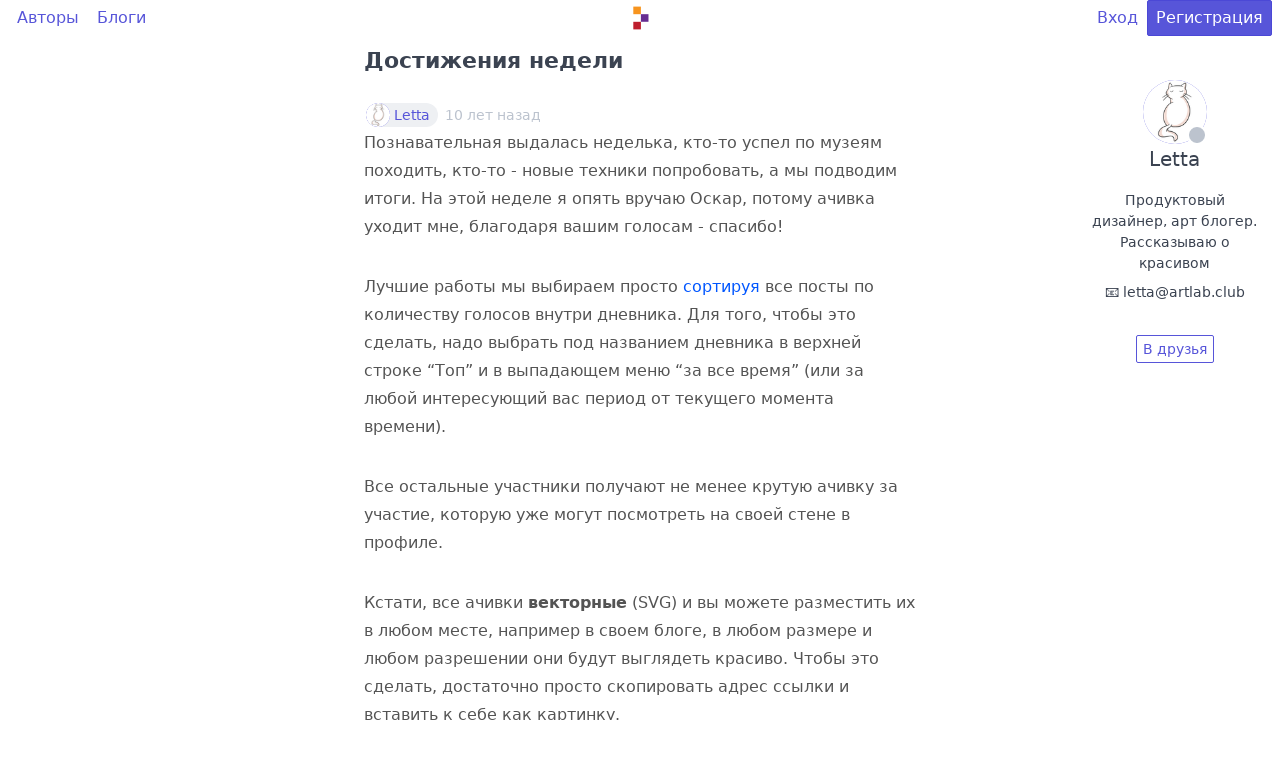

--- FILE ---
content_type: text/html; charset=utf-8
request_url: https://artlab.club/p/1727/
body_size: 19048
content:
<!DOCTYPE html>
<html lang="ru">

<head>
    <meta charset="utf-8" />
    <meta name="viewport" content="width=device-width, initial-scale=1.0" />
    <title>Достижения недели | artlab.club</title>
        <meta name="description" content="Познавательная выдалась неделька, кто-то успел по музеям походить, кто-то - новые техники попробовать, а мы подводим итоги. На этой неделе я опять вручаю Оскар, потому ачивка уходит мне, благодаря вашим голосам - спасибо!

Лучшие работы мы выбираем п..." />
        <meta name="keywords" content="stockmadness,стоковое безумие,ачивки,stockmadness week18" />
    <link rel="icon" href="/asset/img/logo.svg?8588763b75ed407e7646cd8d963996521256e5ba" type="image/svg+xml" />

    <link rel="preload stylesheet" href="/asset/css/deploy/s.min.css?5c38774cec1721d0399889acdf10e7c2f4eb7170" as="style" type="text/css" />
    <link rel="preload stylesheet" href="/asset/css/deploy/i.min.css?5c38774cec1721d0399889acdf10e7c2f4eb7170" as="style" type="text/css" />
    <link rel="preload stylesheet" href="/asset/css/deploy/md.css?5c38774cec1721d0399889acdf10e7c2f4eb7170" as="style" type="text/css" />
    <link rel="preload stylesheet" href="/asset/css/deploy/fi.css?5c38774cec1721d0399889acdf10e7c2f4eb7170" as="style" type="text/css" />

    <link rel="stylesheet" href="/asset/js/alertify/alertify.min.css?8588763b75ed407e7646cd8d963996521256e5ba" type="text/css" />
    <link rel="stylesheet" href="/asset/js/alertify/default.min.css?8588763b75ed407e7646cd8d963996521256e5ba" type="text/css" />
    <script defer src="/asset/js/alertify/alertify.min.js?8588763b75ed407e7646cd8d963996521256e5ba"></script>

    
        <link rel="stylesheet" href="/asset/js/mde/mde.css?8588763b75ed407e7646cd8d963996521256e5ba" type="text/css" />
        <script src="/asset/js/mde/mde.js?a863ce0143881da92abdb9fa1ff157721abbcdea"></script>
    
</head>

<body>
    
    
        
    <div id="modal-login" class="modal modal-sm">
        <a class="modal-overlay" href="#modal-close" aria-label="Close"></a>
        <div class="modal-container" role="document">
            <div class="modal-body">
                <div class="modal-header">
                    <a class="btn btn-clear float-right" href="#modal-close" aria-label="Close"></a>
                    <div class="modal-title h5">Вход</div>
                </div>
                <div class="content">
                    <form id="form-modal-login" action="/login/?fromURI=%2fp%2f1727%2f" method="POST">
                        
    
    <div class="form-group ">
        <label class="form-label" for="input-login-form-login">Логин или e-mail</label>
        <input id="input-login-form-login" class="form-input" type="text" name="Login" placeholder="Логин или e-mail" value="">
        
    </div>
    <div class="form-group ">
        <label class="form-label" for="input-password-form-login">Пароль</label>
        <input id="input-password-form-login" class="form-input" type="password" name="Password" placeholder="Пароль" value="">
        
    </div>

                    </form>
                </div>
            </div>
            <div class="modal-footer">
                <button id="form-modal-recovery-button" class="btn btn-lg btn-success tooltip" data-tooltip="Восстановить пароль"><i class="icon icon-mail"></i></button>
                <button id="form-modal-login-button" form="form-modal-login" class="btn btn-lg btn-primary">Дальше</button>
                <a class="btn btn-lg btn-link" href="#modal-close" aria-label="Close">Закрыть</a>
            </div>
        </div>
    </div>

        
    <div id="modal-registration" class="modal modal-sm">
        <a class="modal-overlay" href="#modal-close" aria-label="Close"></a>
        <div class="modal-container" role="document">
            <div class="modal-body">
                <div class="modal-header">
                    <a class="btn btn-clear float-right" href="#modal-close" aria-label="Close"></a>
                    <div class="modal-title h5">Регистрация</div>
                </div>
                <div class="content">
                    <form id="form-modal-registration" action="/registration/?fromURI=%2fp%2f1727%2f" method="POST">
                        
    
    <div class="form-group ">
        <label class="form-label" for="input-login-form-registration">Логин (псевдоним)</label>
        <input id="input-login-form-registration" class="form-input" type="text" name="Login" placeholder="Логин (псевдоним)" value="">
        
    </div>
    <div class="form-group ">
        <label class="form-label" for="input-email-form-registration">E-mail</label>
        <input id="input-email-form-registration" class="form-input" type="text" name="Email" placeholder="E-mail" value="">
        
    </div>
    <div class="form-group ">
        <label class="form-label" for="input-password-form-registration">Пароль</label>
        <input id="input-password-form-registration" class="form-input" type="password" name="Password" placeholder="Пароль" value="">
        
    </div>
    <div class="form-group text-small">
        Регистрируясь, вы принимаете <a href="/page/terms/" target="_blank">Условия использования</a>.
    </div>

                    </form>
                </div>
            </div>
            <div class="modal-footer">
                <button id="form-modal-registration-button" form="form-modal-registration" class="btn btn-lg btn-primary">Дальше</button>
                <a class="btn btn-lg btn-link" href="#modal-close" aria-label="Close">Закрыть</a>
            </div>
        </div>
    </div>

    

    <div class="container">
        <div class="columns">
            <div class="column col-12"><style>
                    .header-content-wrapper {
                        min-height: calc(100vh - 32px);
                    }
                </style>
                <div class="header-content-wrapper">
                    
    <style>
        .navbar-center img {
            max-width: 30px;
            vertical-align: middle;
        }
        .navbar-center a {
            box-shadow: none;
        }
        .track-comments a {
            color: #5755d9;
             
        }
    </style>

    <header class="navbar">
        <section class="navbar-section">
            <a href="/users/" class="btn btn-link">Авторы</a>
            <a href="/blogs/" class="btn btn-link">Блоги</a>
        </section>
        <section class="navbar-center">
            <div id="logo-container" class="loading">
                <a href="/" class="tooltip tooltip-left" data-tooltip="Главная"><img id="logo" class="d-invisible" src="/asset/img/logo.svg?8588763b75ed407e7646cd8d963996521256e5ba"/></a>
            </div>
            
        </section>
        <section class="navbar-section">
            
    

            
                <a href="#modal-login" class="btn btn-link">Вход</a>
                <a href="#modal-registration" class="btn btn-primary">Регистрация</a>
            
        </section>
    </header>
    

                    
    <div class="columns">
        <div class="column col-md-12 col-2">
            
    

        </div>

        <div class="column col-md-12 col-8">
            
                    
    <style>
        .post-title h1 {
            color: #3b3b3b;
            font-weight: 700;
            line-height: 1.5;
            margin-bottom: 24px;
            margin-top: 8px;
            font-size: 22px;
        }
        .post-attachments a {
            text-decoration: none !important;
            box-shadow: none !important;
        }
        .post-header a, .post-footer a, .comment-header a {
             
            color: #5755d9;
            text-decoration: none;
        }
        .comment-reply-container {
            margin-top: 32px;
            margin-bottom: 32px;
        }
        .comment-reply-footer {
            margin-top: 32px;
        }
    </style>

    <div class="columns">
        <div class="column col-md-12 col-xl-8 col-6 col-mx-auto">
            
    
        <article class="post">
            <div class="post-title">
                <h1><a href="/p/1727/" class="text-dark">Достижения недели</a></h1>
            </div>
            <div class="post-header">
                
    <span class="chip">
        
    <figure class="avatar avatar-sm"  data-initial="L">
        
            <img src="/asset/upload/user/2/81ff0d86a231f2d8c18facc381f57d4c.png-30x30_thumbnail.png"/>
        
    </figure>

        <a href="/u/Letta/">Letta</a>
    </span>
<span class="text-small text-gray tooltip" data-tooltip="2016.01.25 00:21">10 лет назад</span>
                </div>
            <div class="post-body markdown-css p-0 text-break">
                <p>Познавательная выдалась неделька, кто-то успел по музеям походить, кто-то - новые техники попробовать, а мы подводим итоги. На этой неделе я опять вручаю Оскар, потому ачивка уходит мне, благодаря вашим голосам - спасибо!</p>

<p>Лучшие работы мы выбираем просто <a href="http://artlab.club/diary/stockmadness_week18/top/?period=all" rel="nofollow noopener" target="_blank">сортируя</a> все посты по количеству голосов внутри дневника. Для того, чтобы это сделать, надо выбрать под названием дневника в верхней строке “Топ” и в выпадающем меню “за все время” (или за любой интересующий вас период от текущего момента времени).</p>

<p>Все остальные участники получают не менее крутую ачивку за участие, которую уже могут посмотреть на своей стене в профиле.</p>

<p>Кстати, все ачивки <strong>векторные</strong> (SVG) и вы можете разместить их в любом месте, например в своем блоге, в любом размере и любом разрешении они будут выглядеть красиво. Чтобы это сделать, достаточно просто скопировать адрес ссылки и вставить к себе как картинку.</p>

<p><a href="/t/%D0%B0%D1%87%D0%B8%D0%B2%D0%BA%D0%B8/" rel="nofollow">#ачивки</a> <a href="/t/stockmadness_week18/" rel="nofollow">#stockmadness_week18</a> <a href="/t/stockmadness/" rel="nofollow">#stockmadness</a> <a href="/t/%D1%81%D1%82%D0%BE%D0%BA%D0%BE%D0%B2%D0%BE%D0%B5_%D0%B1%D0%B5%D0%B7%D1%83%D0%BC%D0%B8%D0%B5/" rel="nofollow">#стоковое_безумие</a></p>

            </div>
            
            
    
<div class="post-footer">
                <a href="/p/1727/#comments-top" class="text-muted  tooltip tooltip-right" data-tooltip="Комментарии" style="text-decoration: none;"><i class="icon icon-message"></i> 1</a>
                <a href="#modal-registration" class="text-muted text-gray float-right tooltip tooltip-left" data-tooltip="Одобрения" style="text-decoration: none;"><i class="icon icon-emoji"></i> <span class="rating-counter"></span></a>
                </div>

            </article>
    

        </div>
    </div>

    <div class="columns">
        <div class="column col-md-12 col-xl-8 col-6 col-mx-auto">
            
                <div id="comment-reply-container" class="comment-reply-container">
                    
                        <a href="#modal-registration" class="btn btn-lg">Ответить</a>
                    
                </div>
            

            <div id="comments-top"></div>
            
                
    
        <div id="comment-30053" class="comment " data-created-at="1453710135000000000">
            <div class="comment-header">
                <span class="chip ">
                    
    <figure class="avatar avatar-sm"  data-initial="D">
        
            <img src="/asset/upload/user/390/e75937ff4222568f3b8e6f151265b905.jpg-30x30_thumbnail.jpg"/>
        
    </figure>
<a class="" href="/u/derplan13/">derplan13</a>
                </span>
                <a href="#comment-30053" class="tooltip text-small text-gray" data-tooltip="2016.01.25 11:22">10 лет назад</a>
                </div>
            <div class="comment-body markdown-css text-break p-0">
                <p>а хде новая тема?</p>

            </div>

            </div>
    

            
            <div id="comments-bottom"></div>
        </div>
    </div>
 
    <div class="columns">
        <div class="column col-md-12 col-xl-8 col-6 col-mx-auto">
            
    

        </div>
    </div>

                
        </div>

        <div class="column col-md-12 col-2">
            
    
        
    
        
            
    

    <style>
        .author-widget .panel-header a {
            text-decoration: none;
            box-shadow: none;
        }
    </style>

    
        <div class="panel widget author-widget col-mx-auto hide-md p-sticky"
            style="border: none; min-width: 200px; max-width: 370px; margin-bottom: 32px; top: 64px;">
            <div class="panel-header text-center">
                <a href="/u/Letta/">
                    
    <figure id="profile-avatar" class="avatar avatar-xl"  data-initial="L">
        <img src="/asset/upload/user/2/81ff0d86a231f2d8c18facc381f57d4c.png-100x100_thumbnail.png"/>
        <i class="avatar-presence "></i>
        </figure>

                    <div class="panel-title h5 text-dark">Letta</div>
                </a>
            </div>
            <div class="panel-body text-center text-small text-break">
                
                
    
        <p class="mb-2">Продуктовый дизайнер, арт блогер. Рассказываю о красивом</p>
    
        <p class="mb-2"></p>
    
        <p class="mb-2">📧 letta@artlab.club</p>
    

            </div>
            <div class="panel-footer text-center mt-2">
                
                    <div class="tile-action">
                        <a class="btn btn-sm" href="#modal-registration">В друзья</a>
                    </div>
                
            </div>
        </div>
    

        
    

    

        </div>
    </div>

                </div>
                
    <style>
        .footer {
            margin-top: 32px;
        }
        .footer-content {
            margin-top: 64px;
        }
        .footer-content .nav {
            margin-bottom: 32px;
        }
        .footer-column-title {
            color: #66758c;
        }
    </style>
    <footer>
        <input id="security-key" type="hidden" name="SecurityKey" value="ec8577889ccf541596f7b6c5809c9f4fbbc0f8235403c7655ec91905e1c6713e8ef5cbd79d47340d966bb0c390e7526a8799392284eb8c2c13a60d2290249b116501fd7a7be683677c45b08435739cdd">

        <div class="columns footer bg-gray px-2">
            <div class="column footer-content col-12">
                <div class="columns">
                    <div class="column col-sm-8 col-auto col-mx-auto">
                        <small>
                            <ul class="nav">
                                <li class="nav-item footer-column-title">
                                    <strong class="px-2 py-1">ИНФОРМАЦИЯ</strong>
                                </li>
                                <li class="nav-item">
                                    <a href="/page/about/">О сайте</a>
                                </li>
                                <li class="nav-item">
                                    <a href="/page/contacts/">Контакты</a>
                                </li>
                                <li class="nav-item">
                                    <a href="/page/terms/">Условия использования</a>
                                </li>
                            </ul>
                        </small>
                    </div>
                    <div class="column col-sm-8 col-auto col-mx-auto">
                        <small>
                            <ul class="nav">
                                <li class="nav-item footer-column-title">
                                    <strong class="px-2 py-1">РАЗДЕЛЫ</strong>
                                </li>
                                <li class="nav-item">
                                    <a href="/">Главная</a>
                                </li>
                                <li class="nav-item">
                                    <a href="/users/">Авторы</a>
                                </li>
                                <li class="nav-item">
                                    <a href="/blogs/">Блоги</a>
                                </li>
                            </ul>
                        </small>
                    </div>
                </div>
            </div>
            <div class="col-mx-auto">
                <small>© 2026</small>
            </div>
        </div>
    </footer>

            </div>
        </div>
    </div>
    <script>
        var translatorLang = "ru";
        var translator = {
            "ru": {
                "Avatar has been updated!": "У вас новая аватарка!",
            }
        };
    </script>

    <script src="/asset/wasm/wasm_exec.js?a863ce0143881da92abdb9fa1ff157721abbcdea"></script>
    <script>
        const go = new Go();
        WebAssembly.instantiateStreaming(fetch("\/asset\/wasm\/client\/client.wasm?b2f33c6b0dd0d06f106a81753d2a04105b04e718"), go.importObject).then((result) => {
            go.run(result.instance);
        });
    </script>
<script async defer data-pin-hover="true" data-pin-tall="true" data-pin-round="true" src="//assets.pinterest.com/js/pinit.js"></script>

     <script type="text/javascript" > (function(m,e,t,r,i,k,a){m[i]=m[i]||function(){(m[i].a=m[i].a||[]).push(arguments)}; m[i].l=1*new Date();k=e.createElement(t),a=e.getElementsByTagName(t)[0],k.async=1,k.src=r,a.parentNode.insertBefore(k,a)}) (window, document, "script", "https://mc.yandex.ru/metrika/tag.js", "ym"); ym(28003845, "init", { clickmap:true, trackLinks:true, accurateTrackBounce:true, webvisor:true }); </script> <noscript><div><img src="https://mc.yandex.ru/watch/28003845" style="position:absolute; left:-9999px;" alt="" /></div></noscript> 
</body>

</html>